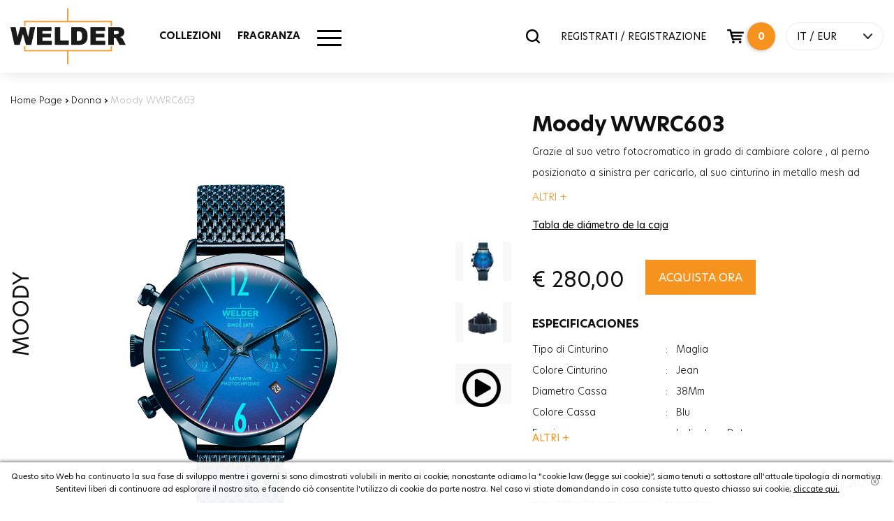

--- FILE ---
content_type: text/html; charset=utf-8
request_url: https://www.welderwatch.com/it/moody-wwrc603/
body_size: 14513
content:

<!DOCTYPE html>
<html lang="it">
<head>

    <base href="https://www.welderwatch.com/it/" />
    <meta charset="utf-8" />
    <title>Moody WWRC603 Welder Watch</title>
    <meta name="description" content="Acquista il Moody WWRC603 dalla nostra pagina web. Goditi lo shopping con la qualit&#224; e la sicurezza di Welder Watch!" />
    
    <meta http-equiv="X-UA-Compatible" content="IE=edge">
    <meta name="viewport" content="width=device-width, initial-scale=1, maximum-scale=1">

    <meta property="og:type" content="website" />
    <meta property="og:title" content="Moody WWRC603 Welder Watch" />
    <meta property="og:description" content="Acquista il Moody WWRC603 dalla nostra pagina web. Goditi lo shopping con la qualit&#224; e la sicurezza di Welder Watch!" />
    <meta property="og:url" content="https://www.welderwatch.com/it/moody-wwrc603/" />
    <meta property="og:site_name" content="Moody WWRC603 Welder Watch" />
    <meta property="og:image" itemprop="image" content="https://welderproductmediumcdn-dkdudjehb5fke3ef.z01.azurefd.net/WWRC603_1.jpg">

    <meta name="facebook-domain-verification" content="xqawo29sjotkbvgb1bzb5zpg70irzr" />





    <meta name="twitter:card" content="summary_large_image">
    <meta name="twitter:title" content="Moody WWRC603 Welder Watch">

    <meta name="twitter:image" content="https://welderproductmediumcdn-dkdudjehb5fke3ef.z01.azurefd.net/WWRC603_1.jpg">
    <meta name="twitter:site" content="https://www.welderwatch.com/it/moody-wwrc603/">




    <meta itemprop="name" content="Moody WWRC603 Welder Watch">
    <meta itemprop="description" content="Acquista il Moody WWRC603 dalla nostra pagina web. Goditi lo shopping con la qualit&#224; e la sicurezza di Welder Watch!">
    <meta itemprop="image" content="https://welderproductmediumcdn-dkdudjehb5fke3ef.z01.azurefd.net/WWRC603_1.jpg">



    <link rel="canonical" href=https://www.welderwatch.com/it/moody-wwrc603/ />

    <meta name="viewport" content="width=device-width, initial-scale=1.0">
    <link rel="apple-touch-icon" sizes="180x180" href="https://welderbanneronecdn-bkbtbmdgh5f6bpca.z01.azurefd.net/apple-touch-icon.png">
    <link rel="icon" type="image/png" sizes="32x32" href="https://welderbanneronecdn-bkbtbmdgh5f6bpca.z01.azurefd.net/favicon-32x32.png">
    <link rel="icon" type="image/png" sizes="16x16" href="https://welderbanneronecdn-bkbtbmdgh5f6bpca.z01.azurefd.net/favicon-16x16.png">
    <link rel="icon" href="https://welderbanneronecdn-bkbtbmdgh5f6bpca.z01.azurefd.net/favicon.ico?v=1.1">


    <!--PreLoad-->


    <link rel="preconnect" href="https://sslwidget.criteo.com">
    <link rel="preconnect" href="https://gum.criteo.com">
    <link rel="preconnect" href="https://www.google-analytics.com">
    <link rel="preconnect" href="https://www.google.com">
    <link rel="preconnect" href="https://www.googleadservices.com">
    <link rel="preconnect" href="https://www.google.com.tr">
    <link rel="preconnect" href="https://www.googletagmanager.com">

    <!--Preload-->

    



            <link rel="alternate" href="https://www.welderwatch.com/moody-wwrc603/" hreflang="x-default" />
        <link rel="alternate" hreflang="en" href="https://www.welderwatch.com/moody-wwrc603/" />
        <link rel="alternate" hreflang="tr" href="https://www.welderwatch.com/tr/moody-wwrc603/" />
        <link rel="alternate" hreflang="it" href="https://www.welderwatch.com/it/moody-wwrc603/" />
        <link rel="alternate" hreflang="es" href="https://www.welderwatch.com/es/moody-wwrc603/" />









    <script>
        var dataLayer = [];
    </script>

    

    <script>
        

        dataLayer.push({ ecommerce: null });  // Clear the previous ecommerce object.
        dataLayer.push({
            event: "view_item",
            ecommerce: {
                items: [
                    {
                        item_id: '171',
                        item_name: 'WWRC603',
                        affiliation: 'Online Store',
                        currency: 'EUR',
                        index: 0,
                        item_brand: 'Moody',
                        item_category: 'Moody',
                        item_variant: 'Jean',
                        price: 280.0000,
                        quantity: 1,
                    }
                ]
            }
        });



    </script>





    <!-- Google Tag Manager -->
    <script>
        (function (w, d, s, l, i) {
            w[l] = w[l] || []; w[l].push({
                'gtm.start':
                    new Date().getTime(), event: 'gtm.js'
            }); var f = d.getElementsByTagName(s)[0],
                j = d.createElement(s), dl = l != 'dataLayer' ? '&l=' + l : ''; j.async = true; j.src =
                    'https://www.googletagmanager.com/gtm.js?id=' + i + dl; f.parentNode.insertBefore(j, f);
        })(window, document, 'script', 'dataLayer', 'GTM-MBNTJSP');
    </script><!-- End Google Tag Manager -->
    <!-- Facebook Pixel Code -->
    <script>
        !function (f, b, e, v, n, t, s) {
            if (f.fbq) return; n = f.fbq = function () {
                n.callMethod ?
                    n.callMethod.apply(n, arguments) : n.queue.push(arguments)
            };
            if (!f._fbq) f._fbq = n; n.push = n; n.loaded = !0; n.version = '2.0';
            n.queue = []; t = b.createElement(e); t.async = !0;
            t.src = v; s = b.getElementsByTagName(e)[0];
            s.parentNode.insertBefore(t, s)
        }(window, document, 'script',
            'https://connect.facebook.net/en_US/fbevents.js');
        fbq('init', '493239861521405');
        fbq('track', 'PageView');
    </script>
    <noscript>
        <img height="1" width="1"
             src="https://www.facebook.com/tr?id=493239861521405&ev=PageView&noscript=1" />
    </noscript>
    <!-- End Facebook Pixel Code -->
    
    

    <meta name="google-site-verification" content="NnAj7Y_nlEC_i2PgG_65LoY5RtCYMbt87j5n_7g9HP8" />


        <link href="/Content/welder.min.css?v=9" rel="stylesheet" />





    

    


    <script type='text/javascript'>
        var appInsights = window.appInsights || function (config) {
            function r(config) { t[config] = function () { var i = arguments; t.queue.push(function () { t[config].apply(t, i) }) } }
            var t = { config: config }, u = document, e = window, o = 'script', s = u.createElement(o), i, f; for (s.src = config.url || '//az416426.vo.msecnd.net/scripts/a/ai.0.js', u.getElementsByTagName(o)[0].parentNode.appendChild(s), t.cookie = u.cookie, t.queue = [], i = ['Event', 'Exception', 'Metric', 'PageView', 'Trace', 'Ajax']; i.length;)r('track' + i.pop()); return r('setAuthenticatedUserContext'), r('clearAuthenticatedUserContext'), config.disableExceptionTracking || (i = 'onerror', r('_' + i), f = e[i], e[i] = function (config, r, u, e, o) { var s = f && f(config, r, u, e, o); return s !== !0 && t['_' + i](config, r, u, e, o), s }), t
        }({
            instrumentationKey: '7fa1740f-397b-4df8-8622-9fc53e1ef68d'
        });

        window.appInsights = appInsights;
        appInsights.trackPageView();
    </script>



    <!-- Segment Pixel - Welder_SP_2002 - DO NOT MODIFY -->
    <script async src="https://secure.adnxs.com/seg?add=20732267&t=1" type="text/javascript"></script>
    <!-- End of Segment Pixel -->



</head>
<body>

    <!-- Google Tag Manager (noscript) -->
    <noscript>
        <iframe src="https://www.googletagmanager.com/ns.html?id=GTM-MBNTJSP"
                height="0" width="0" style="display:none;visibility:hidden"></iframe>
    </noscript>
    <!-- End Google Tag Manager (noscript) -->

    <div id="loading"><div class="pace pace-active"><div class="pace-progress" data-progress="50" data-progress-text="50%" style="-webkit-transform: translate3d(50%, 0px, 0px); -ms-transform: translate3d(50%, 0px, 0px); transform: translate3d(50%, 0px, 0px);"><div class="pace-progress-inner"></div></div><div class="pace-activity"></div></div></div>
    <div id="main">

        

<!--HEADER-->
<header>
    <div class="header-body">
        <div class="container">

            <div class="row">
                <div class="col-sm-3 col-xs-3 visible-xs-block visible-sm-block">
                    <a href="javascript:void(0);" id="mobile-menu">
                        <span class="bar-wrap">
                            <span class="bar"></span>
                            <span class="bar"></span>
                            <span class="bar"></span>
                        </span>
                    </a>
                </div>
                <div class="col-lg-2 col-md-2 col-sm-6 col-xs-6 logo-area">
                    <div class="logo"><a href="/it/" id="logo">Welder</a></div>
                </div>

                <div class="col-lg-4 col-md-4 visible-md-block visible-lg-block mm-area">
                    <nav id="main-menu">
                        <ul>
                            <li>
                                <a href="javascript:void(0);" target="_self">COLLEZIONI</a>
                                <div class="sub">
                                    <div class="container">
                                        <div class="row col-menu-list">

                                                        <div class="col-1-5">
                                                            <div class="col-menu-item">
                                                                <div class="row head">
                                                                    <div class="col-xs-12"><a href="/it/moody/" target="_self" class="title">MOODY</a><a href="/it/moody/" target="_self" class="all-product">VEDI TUTTO</a></div>
                                                                </div>
                                                                <div class="row">

                                                                            <div class="col-xs-12 p-item">
                                                                                <a href="/it/moody/"><img class="lazy" src="https://welderbanneronecdn-bkbtbmdgh5f6bpca.z01.azurefd.net/loader.svg" data-src="https://welderproductmediumcdn-dkdudjehb5fke3ef.z01.azurefd.net/WWRC604_1.png" alt="WWRC604" /><span class="p-name">WWRC604</span></a>
                                                                            </div>


                                                                </div>
                                                            </div>
                                                        </div>
                                                        <div class="col-1-5">
                                                            <div class="col-menu-item">
                                                                <div class="row head">
                                                                    <div class="col-xs-12"><a href="/it/w75/" target="_self" class="title">W75</a><a href="/it/w75/" target="_self" class="all-product">VEDI TUTTO</a></div>
                                                                </div>
                                                                <div class="row">

                                                                            <div class="col-xs-12 p-item">
                                                                                <a href="/it/w75/"><img class="lazy" src="https://welderbanneronecdn-bkbtbmdgh5f6bpca.z01.azurefd.net/loader.svg" data-src="https://welderproductmediumcdn-dkdudjehb5fke3ef.z01.azurefd.net/WRT1002_1.png" alt="WRT1002" /><span class="p-name">WRT1002</span></a>
                                                                            </div>


                                                                </div>
                                                            </div>
                                                        </div>
                                                        <div class="col-1-5">
                                                            <div class="col-menu-item">
                                                                <div class="row head">
                                                                    <div class="col-xs-12"><a href="/it/royal/" target="_self" class="title">ROYAL</a><a href="/it/royal/" target="_self" class="all-product">VEDI TUTTO</a></div>
                                                                </div>
                                                                <div class="row">

                                                                            <div class="col-xs-12 p-item">
                                                                                <a href="/it/royal/"><img class="lazy" src="https://welderbanneronecdn-bkbtbmdgh5f6bpca.z01.azurefd.net/loader.svg" data-src="https://welderproductmediumcdn-dkdudjehb5fke3ef.z01.azurefd.net/WWRC653_1.png" alt="WWRC653" /><span class="p-name">WWRC653</span></a>
                                                                            </div>


                                                                </div>
                                                            </div>
                                                        </div>
                                                        <div class="col-1-5">
                                                            <div class="col-menu-item">
                                                                <div class="row head">
                                                                    <div class="col-xs-12"><a href="/it/spark/" target="_self" class="title">SPARK</a><a href="/it/spark/" target="_self" class="all-product">VEDI TUTTO</a></div>
                                                                </div>
                                                                <div class="row">

                                                                            <div class="col-xs-12 p-item">
                                                                                <a href="/it/spark/"><img class="lazy" src="https://welderbanneronecdn-bkbtbmdgh5f6bpca.z01.azurefd.net/loader.svg" data-src="https://welderproductmediumcdn-dkdudjehb5fke3ef.z01.azurefd.net/WWRL1003_1.png" alt="WWRL1003" /><span class="p-name">WWRL1003</span></a>
                                                                            </div>


                                                                </div>
                                                            </div>
                                                        </div>
                                                        <div class="col-1-5">
                                                            <div class="col-menu-item">
                                                                <div class="row head">
                                                                    <div class="col-xs-12"><a href="/it/slim/" target="_self" class="title">SLIM</a><a href="/it/slim/" target="_self" class="all-product">VEDI TUTTO</a></div>
                                                                </div>
                                                                <div class="row">

                                                                            <div class="col-xs-12 p-item">
                                                                                <a href="/it/slim/"><img class="lazy" src="https://welderbanneronecdn-bkbtbmdgh5f6bpca.z01.azurefd.net/loader.svg" data-src="https://welderproductmediumcdn-dkdudjehb5fke3ef.z01.azurefd.net/WRS623_1.png" alt="WRS623" /><span class="p-name">WRS623</span></a>
                                                                            </div>


                                                                </div>
                                                            </div>
                                                        </div>
                                                        <div class="col-1-5">
                                                            <div class="col-menu-item">
                                                                <div class="row head">
                                                                    <div class="col-xs-12"><a href="/it/the-bold/" target="_self" class="title">THE BOLD</a><a href="/it/the-bold/" target="_self" class="all-product">VEDI TUTTO</a></div>
                                                                </div>
                                                                <div class="row">

                                                                            <div class="col-xs-12 p-item">
                                                                                <a href="/it/the-bold/"><img class="lazy" src="https://welderbanneronecdn-bkbtbmdgh5f6bpca.z01.azurefd.net/loader.svg" data-src="https://welderproductmediumcdn-dkdudjehb5fke3ef.z01.azurefd.net/WRK2000_1.png" alt="WRK2000" /><span class="p-name">WRK2000</span></a>
                                                                            </div>


                                                                </div>
                                                            </div>
                                                        </div>



                                        </div>
                                    </div>
                                </div>
                            </li>
                            <li><a href="/it/parfum/" target="_self">FRAGRANZA</a></li>
                            




                            <li class="hm-menu">
                                <a href="javascript:void(0);">
                                    <div class="other-menu-icon">
                                        <span></span>
                                    </div>
                                </a>
                                <div class="sub hmm" style="top: 159px;">
                                    <div class="container">
                                        <div class="row other-menu">
                                            <div class="col-md-4">
                                                <div class="row">
                                                    <div class="col-sm-12">
                                                        <a href="/it/uomo/" class="cat-img-link">
                                                            <img class="lazy" data-src="https://welderbanneronecdn-bkbtbmdgh5f6bpca.z01.azurefd.net/menu-men.jpg" src="https://welderbanneronecdn-bkbtbmdgh5f6bpca.z01.azurefd.net/loader.svg" alt="OROLOGI DA UOMO">
                                                            <span>OROLOGI DA UOMO</span>
                                                        </a>
                                                    </div>
                                                    <div class="col-sm-12">
                                                        <a href="/it/donna/" class="cat-img-link">
                                                            <img class="lazy" data-src="https://welderbanneronecdn-bkbtbmdgh5f6bpca.z01.azurefd.net/menu-women.jpg" src="https://welderbanneronecdn-bkbtbmdgh5f6bpca.z01.azurefd.net/loader.svg" alt="OROLOGI DA DONNA">
                                                            <span>OROLOGI DA DONNA</span>
                                                        </a>
                                                    </div>
                                                </div>
                                            </div>
                                            <div class="col-md-8">
                                                <div class="row">
                                                    <div class="col-sm-12">
                                                        <div class="menu-cat-title">ALTRO</div>
                                                    </div>
                                                    <div class="col-md-6 border-right">
                                                        <ul class="menu-link">
                                                            <li>
                                                                <a href="/it/stores/">RIVENDITORI</a>
                                                            </li>
                                                            <li>
                                                                <a href="/it/findstore/">TROVA UN NEGOZIO</a>
                                                            </li>
                                                            <li>
                                                                <a href="/it/blog/">IL BLOG</a>
                                                            </li>
                                                            <li>
                                                                <a href="/it/faq/">DOMANDE FREQUENTI</a>
                                                            </li>
                                                        </ul>
                                                    </div>
                                                    <div class="col-md-6">
                                                        <ul class="menu-link">
                                                            <li>
                                                                <a href="/it/usermanual/">MANUALE D&#39;USO</a>
                                                            </li>
                                                            <li>
                                                                <a href="/it/refunds/">CONDIZIONI DI RESO, RIMBORSO E SOSTITUZIONE</a>
                                                            </li>
                                                            <li>
                                                                <a href="/it/technicalservice/">SERVIZIO TECNICO </a>
                                                            </li>
                                                            <li>
                                                                <a href="/it/contact/">CONTATTACI</a>
                                                            </li>
                                                            <li>
                                                                <a href="/it/guestorder/">FIND MY ORDER</a>
                                                            </li>
                                                            
                                                        </ul>
                                                    </div>
                                                </div>
                                                <div class="row">
                                                    <div class="col-sm-12 social-media">
                                                        <div class="menu-cat-title">SOCIAL CHANNELS</div>
                                                        <ul>
                                                            <li>
                                                                <a target="_blank" rel="nofollow" href="https://www.instagram.com/welderwatch/">
                                                                    <span class="iconpack in"></span>
                                                                </a>
                                                            </li>
                                                            <li>
                                                                <a target="_blank" rel="nofollow" href="https://tr-tr.facebook.com/welderwatch/">
                                                                    <span class="iconpack fb"></span>
                                                                </a>
                                                            </li>
                                                            <li>
                                                                <a target="_blank" rel="nofollow" href="https://twitter.com/welderwatch">
                                                                    <span class="iconpack tw"></span>
                                                                </a>
                                                            </li>
                                                            <li>
                                                                <a target="_blank" rel="nofollow" href="https://www.youtube.com/channel/UCx46tWekeqdFADybgk8o0gg">
                                                                    <span class="iconpack ytp"></span>
                                                                </a>
                                                            </li>
                                                        </ul>
                                                    </div>
                                                </div>
                                            </div>
                                        </div>
                                    </div>
                                </div>
                            </li>

                        </ul>
                    </nav>
                    <div class="menu-bg"></div>
                </div>
                <div class="col-lg-6 col-md-6 col-sm-3 col-xs-3 header-right">
                    <div class="search-popup">
                        <div class="input-holder">
                            <input type="search" class="search-input" name="q" data-result-text=".result-text" data-action="Search" data-result=".search-result" placeholder="CERCA" autocomplete="off" /><a href="javascript:fbq('track', 'Search');" class="search-btn"><span class="iconpack search"></span></a>
                        </div>
                        <div class="search-result">

                        </div>


                    </div>
                        <a href="/it/login/" class="signin-signin-up">REGISTRATI / REGISTRAZIONE</a>



                    <input type="hidden" name="BasketCount" id="BasketCount" value="0">
                    <div id="header-basket">

                        <a href="javascript:void(0);" class="basket-btn" id="cart-includes" onclick="SepetiAc();"><span class="iconpack basket"></span><span class="count">0</span></a>
                        <div id="modal-basket">
                                <div class="total-item-text">Ci sono <b>0</b> prodotti nel vostro carrello.</div>
                        </div>
                    </div>

                    <div id="lang">
                        <a href="javascript:void(0);" onclick="javascript:$(this).closest('#lang').toggleClass('open');">IT  / EUR</a>
                        <div id="lang-current">
        
                            <div class="cn-item">
                                <form action="languageChange/" method="post">

                                    <ul>
                                        
                                        <li><a class='' href="javascript:;" onclick="javascript:$('input[name=\'language_code\']').attr('value', 'en');javascript:$(this).closest('form').submit();" hreflang="en">EN</a></li>
                                        <li><a class='' href="javascript:;" onclick="javascript:$('input[name=\'language_code\']').attr('value', 'tr');javascript:$(this).closest('form').submit();"  hreflang="tr">TR</a></li>
                                        <li><a class='active' href="javascript:;" onclick="javascript:$('input[name=\'language_code\']').attr('value', 'it');javascript:$(this).closest('form').submit();"  hreflang="it">IT</a></li>
                                        <li><a class='' href="javascript:;" onclick="javascript:$('input[name=\'language_code\']').attr('value', 'es');javascript:$(this).closest('form').submit();"  hreflang="es">ES</a></li>
                                        <li><a class='' href="javascript:;" onclick="javascript:$('input[name=\'language_code\']').attr('value', 'kr');javascript:$(this).closest('form').submit();"  hreflang="kr">KR</a></li>

                                    </ul>
                                    <input type="hidden" id="language_code" name="language_code" />
                                </form>
                            </div>
                                <div class="cn-item">
                                    <form action="Currency/" method="post">
                                        <ul>
                                            <li><a title="TRY" href="javascript:void(0);" class='' onclick="javascript:$('input[name=\'currency_code\']').attr('value', 'TRY');javascript:$(this).closest('form').submit();">TRY</a></li>
                                            <li><a title="USD" href="javascript:void(0);" class='' onclick="javascript:$('input[name=\'currency_code\']').attr('value', 'USD');javascript:$(this).closest('form').submit();">USD</a></li>
                                            <li><a title="EUR" href="javascript:void(0);" class='active' onclick="$('input[name=\'currency_code\']').attr('value', 'EUR');$(this).closest('form').submit();">EUR</a></li>
                                        </ul>
                                        <input type="hidden" id="currency_code" name="currency_code" />

                                    </form>
                                </div>
                        </div>
                    </div>
                </div>

            </div>

            <div id="mobilemenu" class="visible-xs-block visible-sm-block">
                <div class="mm-content">
                    <ul>
                        <li class="sub-dropdown">
                            <a href="javascript:void(0);" target="_self">COLLEZIONI</a>
                            <ul class="sub-menu">
                                        <li><a href="/it/moody/" target="_self">MOODY</a></li>
                                        <li><a href="/it/w75/" target="_self">W75</a></li>
                                        <li><a href="/it/royal/" target="_self">ROYAL</a></li>
                                        <li><a href="/it/spark/" target="_self">SPARK</a></li>
                                        <li><a href="/it/slim/" target="_self">SLIM</a></li>
                                        <li><a href="/it/the-bold/" target="_self">THE BOLD</a></li>


                            </ul>
                        </li>
                        <li><a href="/it/parfum/" target="_self">FRAGRANZA</a></li>
                        

                    </ul>
                    <ul class="mobil-account">
                            <li><a href="/it/login/">ACCESSO</a></li>
                            <li> <a href="/it/login/">Register</a></li>




                    </ul>
                    <div id="lang">
                        <a href="javascript:void(0);" onclick="javascript:$(this).closest('#lang').toggleClass('open');">IT  / EUR</a>
                        <div id="lang-current">
                            <div class="cn-item">
                                <form action="languageChange/" method="post">

                                    <ul>
                                        
                                        <li><a class='' href="javascript:;" onclick="javascript:$('input[name=\'language_code\']').attr('value', 'en');javascript:$(this).closest('form').submit();" hreflang="en">EN</a></li>
                                        <li><a class='' href="javascript:;" onclick="javascript:$('input[name=\'language_code\']').attr('value', 'tr');javascript:$(this).closest('form').submit();" hreflang="tr">TR</a></li>
                                        <li><a class='active' href="javascript:;" onclick="javascript:$('input[name=\'language_code\']').attr('value', 'it');javascript:$(this).closest('form').submit();" hreflang="it">IT</a></li>
                                        <li><a class='' href="javascript:;" onclick="javascript:$('input[name=\'language_code\']').attr('value', 'es');javascript:$(this).closest('form').submit();" hreflang="es">ES</a></li>
                                        <li><a class='' href="javascript:;" onclick="javascript:$('input[name=\'language_code\']').attr('value', 'kr');javascript:$(this).closest('form').submit();" hreflang="kr">KR</a></li>

                                    </ul>
                                    <input type="hidden" id="language_code" name="language_code" />
                                </form>
                            </div>
                            <div class="cn-item">
                                <form action="/it/Currency/" method="post">
                                    <ul>
                                        <li><a title="TRY" href="javascript:void(0);" class='' onclick="javascript:$('input[name=\'currency_code\']').attr('value', 'TRY');javascript:$(this).closest('form').submit();">TRY</a></li>
                                        <li><a title="USD" href="javascript:void(0);" class='' onclick="javascript:$('input[name=\'currency_code\']').attr('value', 'USD');javascript:$(this).closest('form').submit();">USD</a></li>
                                        <li><a title="EUR" href="javascript:void(0);" class='active' onclick="$('input[name=\'currency_code\']').attr('value', 'EUR');$(this).closest('form').submit();">EUR</a></li>
                                    </ul>
                                    <input type="hidden" name="currency_code" value="" />

                                </form>
                            </div>
                        </div>
                    </div>
                </div>
            </div>
        </div>
    </div>
</header>

        


<section id="product-detail">
    <div class="container container-1400">

            <div class="row sec-head" style="text-align:left!important">
                <div class="col-lg-6  col-md-12 col-md-offset-0 head">
                    
                    <div id="breadcrumb" class="v2" style="text-align:left!important">
                        <a href="/it/" title="Home Page">Home Page</a>
                        <b> › </b>

                        <a href="/it/donna/" title="Donna">Donna</a>


                        <b> › </b>
                        <span>Moody WWRC603</span>
                    </div>
                </div>
            </div>


        <div class="row p-top" itemscope itemtype="http://schema.org/Product">
            <form data-ajax="true" data-ajax-begin="" id="AddToBasketForm" method="post">
                <div class="col-md-7 col-sm-12 col-xs-12">
                    <div class="slider-area">
                        <span class="cat-name"> MOODY</span>
                        <span class="invisible" itemprop="name">MOODY WWRC603</span>
                        <meta itemprop="mpn" content="WWRC603" />
                        <span class="invisible" itemprop="sku">WWRC603</span>
                        <span class="invisible" itemprop="gtin">8180817600180</span>
                        <span class="invisible" itemprop="brand">Welder Watch</span>
                        <span class="invisible" itemprop="description"> MOODY  WWRC603</span>
                        <div class="invisible" itemprop="aggregateRating"
                             itemscope itemtype="https://schema.org/AggregateRating">
                            Rated <span itemprop="ratingValue">3,76246381307136</span>/5
                            based on <span itemprop="reviewCount">81</span> customer reviews
                        </div>
                        
                        <div class="swiper-container" id="pd-slider">
                            <div class="swiper-wrapper">


                                        <div class="swiper-slide">
                                            <a href="https://welderproductcdn-g8gfbuf6fad8hre0.z01.azurefd.net/WWRC603_1.jpg" title="WWRC603_1.jpg" onclick="javascript:return false;" class="cloud-zoom" rel="position: 'inside', adjustX: 10, adjustY:0" id="zoom_1"><img src="https://welderproductcdn-g8gfbuf6fad8hre0.z01.azurefd.net/WWRC603_1.jpg" alt="WWRC603" /></a>
                                        </div>
                                        <div class="swiper-slide">
                                            <a href="https://welderproductcdn-g8gfbuf6fad8hre0.z01.azurefd.net/WWRC603_2.jpg" title="WWRC603_2.jpg" onclick="javascript:return false;" class="cloud-zoom" rel="position: 'inside', adjustX: 10, adjustY:0" id="zoom_2"><img src="https://welderproductcdn-g8gfbuf6fad8hre0.z01.azurefd.net/WWRC603_2.jpg" alt="WWRC603" /></a>
                                        </div>
                                        <div class="swiper-slide video">
                                            <video src="https://welderbanneronecdn-bkbtbmdgh5f6bpca.z01.azurefd.net/wwrc603.mp4" autoplay muted loop playsinline style="width:100%"></video>
                                        </div>

                            </div>
                            <div class="swiper-pagination"></div>
                        </div>
                        <div class="swiper-container" id="tm-slider">
                            <div class="swiper-wrapper">

                                        <div class="swiper-slide"><img itemprop="image" src="https://welderproductcdn-g8gfbuf6fad8hre0.z01.azurefd.net/WWRC603_1.jpg" alt="WWRC603" /></div>
                                        <div class="swiper-slide"><img itemprop="image" src="https://welderproductcdn-g8gfbuf6fad8hre0.z01.azurefd.net/WWRC603_2.jpg" alt="WWRC603" /></div>
                                        <div class="swiper-slide" style="min-width: 82px;"><span class="iconpack icon360 "></span></div>



                            </div>
                        </div>
                    </div>
                    <div class="clearfix"></div>
                </div>
                <div class="col-md-5 col-sm-12 p-detail">
                    <h1 class="stock-code">Moody WWRC603 </h1>
                    <div class="p-title"> </div>

                    <div class="price visible-xs-block"><span id="productPrice">€ 280,00</span></div>
                        <div class="desc sh-hd">
                            <div class="bd">
                                <p>Grazie al suo vetro fotocromatico in grado di cambiare colore , al perno posizionato a sinistra per caricarlo, al suo cinturino in metallo mesh ad aspetto &ldquo;cool&rdquo;, la collezione &ldquo;Breezy&rdquo; Welder Moody sar&agrave; l&#39;accessorio pi&ugrave; alla moda per completare gli stili di donne e uomini!</p>

                                <p>&nbsp;</p>
                            </div><a href="javascript:;" class="sh-hd-more" title="ALTRI"><span class="sh">ALTRI +</span><span class="hd">Mostra meno -</span></a>
                        </div>

                    <div class="clearfix"></div>





                    <div class="visible-xs">
                        <div class="go-basket">
                                <button type="submit" class="btn add-to-cart" id="addToBasketButtonMobile">ACQUISTA ORA<span class='iconpack basketv2-white md'></span></button>

                        </div>
                    </div>
                    <div class="clearfix"></div>



                    <div class="clearfix"></div>




                        <a href="javascript:void(0);" onclick="javascript:$('#info-table-content').toggle();" id="info-table" title="Tabla de di&#225;metro de la caja">Tabla de di&#225;metro de la caja</a>
                        <div id="info-table-content" style="display: none;">
                            <div class="back-screen"></div>
                            <div class="info-popup col-md-6 col-sm-10 col-xs-12">
                                <a href="javascript:void(0);" title="Tabla de di&#225;metro de la caja" onclick="javascript:$('#info-table-content').toggle();" class="close-info-window">X</a>
                                <p><img alt="" src="/Content/Image/olcu-tablosu.jpg" style="width: 100%; height: 100%;"></p>
                            </div>
                        </div>
                        <div id="PreviewCustomizeImage" style="display: none;">
                            <div class="back-screen"></div>
                            <div class="info-popup col-md-5 col-sm-5 col-xs-7">
                                <a href="javascript:void(0);" title="Tabla de di&#225;metro de la caja" onclick="javascript:$('#PreviewCustomizeImage').toggle();" class="close-info-window">X</a>
                                <p id="pImg"></p>
                            </div>
                        </div>
                        <div class="clearfix"></div>

                    <input type="hidden" id="UrunKodu" value="WWRC603" />
                    <input type="hidden" id="Adet" value="1" />


                    <div class="invisible" itemprop="offers" itemscope itemtype="https://schema.org/Offer">
                        <link itemprop="url" href="https://www.welderwatch.com/it/moody-wwrc603/" />
                        <span itemprop="priceCurrency" content="EUR">€</span><span itemprop="price" content="280,0000">280,00</span>
                        <meta itemprop="priceValidUntil" content="2026-02-03" />
                        <link itemprop="availability" href="https://schema.org/InStock" />In stock
                    </div>

                    <div class="go-basket hidden-xs">

                        <div class="price"><span id="productPrice">€  <span>280,00</span> </span></div>
                                <button type="button" class="btn add-to-cart" id="addToBasketButton" style="margin-right:5px;">ACQUISTA ORA</button>


                    </div>
                    <div class="clearfix"></div>



                        <div class="features sh-hd">
                            <div class="bd">
                                <div class="f-title">ESPECIFICACIONES</div>
                                <div class="f-value">
                                    <table>
                                        <tbody>

                                                <tr>
                                                    <td class="feature-head">Tipo di Cinturino</td>
                                                    <td>:</td>
                                                    <td class="feature-name">Maglia</td>
                                                </tr>
                                                <tr>
                                                    <td class="feature-head">Colore Cinturino</td>
                                                    <td>:</td>
                                                    <td class="feature-name">Jean</td>
                                                </tr>
                                                <tr>
                                                    <td class="feature-head">Diametro Cassa</td>
                                                    <td>:</td>
                                                    <td class="feature-name">38Mm</td>
                                                </tr>
                                                <tr>
                                                    <td class="feature-head">Colore Cassa </td>
                                                    <td>:</td>
                                                    <td class="feature-name">Blu</td>
                                                </tr>
                                                <tr>
                                                    <td class="feature-head">Funzione</td>
                                                    <td>:</td>
                                                    <td class="feature-name">Indicatore Data</td>
                                                </tr>
                                                <tr>
                                                    <td class="feature-head">Funzione</td>
                                                    <td>:</td>
                                                    <td class="feature-name">Doppia Ora</td>
                                                </tr>
                                                <tr>
                                                    <td class="feature-head">Vetro</td>
                                                    <td>:</td>
                                                    <td class="feature-name">Minerale</td>
                                                </tr>
                                                <tr>
                                                    <td class="feature-head">Vetro</td>
                                                    <td>:</td>
                                                    <td class="feature-name">Photochromic</td>
                                                </tr>
                                                <tr>
                                                    <td class="feature-head">Spessore</td>
                                                    <td>:</td>
                                                    <td class="feature-name">12Mm</td>
                                                </tr>
                                                <tr>
                                                    <td class="feature-head">Peso</td>
                                                    <td>:</td>
                                                    <td class="feature-name">97G</td>
                                                </tr>
                                                <tr>
                                                    <td class="feature-head">Genere</td>
                                                    <td>:</td>
                                                    <td class="feature-name">Donna</td>
                                                </tr>
                                        </tbody>
                                    </table>
                                </div>
                            </div><a href="javascript:;" title="ALTRI" class="sh-hd-more"><span class="sh">ALTRI +</span><span class="hd">Mostra meno -</span></a>
                        </div>



                    <div class="clearfix"></div>


                            <br />
                            <br />
                            <div class="desc sh-hd">
                                <div class="bd">
                                    The back covers of all Welder Watch models produced after April 2021 may differ from the cover in the image.
                                    <p>&nbsp;</p>
                                </div>

                            </div>
                            <div class="clearfix"></div>



                </div>
            </form>
        </div>
    </div>
    <div class="clearfix"></div>
    <!--Alt buyuk resimler-->
    

    <!--Benzer ürünler-->

        <div class="container">
            <div class="row np-list-head sec-head">
                <div class="col-lg-6 col-lg-offset-3 col-md-12 col-md-offset-0 text-center head">
                    <h2 class="title">PRODOTTI SIMILI</h2>
                    <div class="desc">EXPERIENCE THE SAME UNIQUE WELDER FEELING WITH DIFFERENT COLORS.</div>
                </div>
            </div>
            <div class="clearfix"></div>


            <div class="row np-list">


                    <div class="col-md-3 col-sm-6 col-xs-12">
                        <div class="item">
                            <span class="size">36mm</span>
                            <a href="/it/moody-wwrc738/" title="36mm">
                                <img class="lazy" data-src="https://welderproductcdn-g8gfbuf6fad8hre0.z01.azurefd.net/WWRC738_1.jpg" alt="WWRC738" src="https://welderbanneronecdn-bkbtbmdgh5f6bpca.z01.azurefd.net/loader.svg" />
                            </a>
                            <div class="text">
                                <div class="title">Moody&nbsp;WWRC738 </div>
                                <div class="price">€  305,00 </div><a href="javascript:void(0)" class="add-to-cart" onclick="SepeteEkle('WWRC738',1)" title="WWRC738 ACQUISTA ORA">ACQUISTA ORA</a>
                            </div>
                        </div>
                    </div>
                    <div class="col-md-3 col-sm-6 col-xs-12">
                        <div class="item">
                            <span class="size">38mm</span>
                            <a href="/it/moody-wwrc614/" title="38mm">
                                <img class="lazy" data-src="https://welderproductcdn-g8gfbuf6fad8hre0.z01.azurefd.net/WWRC614_1.jpg" alt="WWRC614" src="https://welderbanneronecdn-bkbtbmdgh5f6bpca.z01.azurefd.net/loader.svg" />
                            </a>
                            <div class="text">
                                <div class="title">Moody&nbsp;WWRC614 </div>
                                <div class="price">€  240,00 </div><a href="javascript:void(0)" class="add-to-cart" onclick="SepeteEkle('WWRC614',1)" title="WWRC614 ACQUISTA ORA">ACQUISTA ORA</a>
                            </div>
                        </div>
                    </div>
                    <div class="col-md-3 col-sm-6 col-xs-12">
                        <div class="item">
                            <span class="size">42mm</span>
                            <a href="/it/moody-wwrc813/" title="42mm">
                                <img class="lazy" data-src="https://welderproductcdn-g8gfbuf6fad8hre0.z01.azurefd.net/WWRC813_1.jpg" alt="WWRC813" src="https://welderbanneronecdn-bkbtbmdgh5f6bpca.z01.azurefd.net/loader.svg" />
                            </a>
                            <div class="text">
                                <div class="title">Moody&nbsp;WWRC813 </div>
                                <div class="price">€  300,00 </div><a href="javascript:void(0)" class="add-to-cart" onclick="SepeteEkle('WWRC813',1)" title="WWRC813 ACQUISTA ORA">ACQUISTA ORA</a>
                            </div>
                        </div>
                    </div>
                    <div class="col-md-3 col-sm-6 col-xs-12">
                        <div class="item">
                            <span class="size">47mm</span>
                            <a href="/it/moody-wwrc1001/" title="47mm">
                                <img class="lazy" data-src="https://welderproductcdn-g8gfbuf6fad8hre0.z01.azurefd.net/WWRC1001_1.jpg" alt="WWRC1001" src="https://welderbanneronecdn-bkbtbmdgh5f6bpca.z01.azurefd.net/loader.svg" />
                            </a>
                            <div class="text">
                                <div class="title">Moody&nbsp;WWRC1001 </div>
                                <div class="price">€  250,00 </div><a href="javascript:void(0)" class="add-to-cart" onclick="SepeteEkle('WWRC1001',1)" title="WWRC1001 ACQUISTA ORA">ACQUISTA ORA</a>
                            </div>
                        </div>
                    </div>

            </div>





        </div>


</section>






<script>


    fbq('track', 'ViewContent', {
        content_id: 'WWRC603',
        content_type: 'product',
        content_name: 'Moody',
        currency: 'EUR',
        Value : '280,0000'
    })
</script>


<!-- Criteo Product Tag -->
<script type="text/javascript" src="//static.criteo.net/js/ld/ld.js" async="true"></script>
<script type="text/javascript">
    window.criteo_q = window.criteo_q || [];
    var deviceType = /iPad/.test(navigator.userAgent) ? "t" : /Mobile|iP(hone|od)|Android|BlackBerry|IEMobile|Silk/.test(navigator.userAgent) ? "m" : "d";
    window.criteo_q.push(
        { event: "setAccount", account: 63981 }, // You should never update this line
        { event: "setEmail", email: "" }, // Can be an empty string
        { event: "setSiteType", type: deviceType },
        { event: "viewItem", item: "WWRC603" });
</script>
<!-- END Criteo Product Tag -->


<script type="application/ld+json">
    {
    "@context": "https://schema.org",
    "@type": "BreadcrumbList",
    "itemListElement":
    [
    {
    "@type": "ListItem",
    "position": 1,
    "item":
    {
    "@id": "/it/donna/",
    "name": "Donna"
    }
    }
    ]
    }
</script>



        <!--FOOTER-->


        <div class="">

            <div class="clearfix"></div>
            <footer>
                <div class="grey"></div>
                <div class="container">
                    <div class="row">
                        <div class="col-xs-12 col-sm-12 col-md-4 newslatter pull-right">
                            <span class="footer-header">NEWSLETTER</span>
                            <form action="" id="EbultemForm" method="post" name="EbultemForm">
                                <input name="__RequestVerificationToken" type="hidden" value="3Zq4Zmu1q9C3RY96-gXn4JP_g_sj1WSGF0H2P813nPXlWDtYVcilz1pzh0oA02miRE4xZN134h44ojkPNeEnSgf9h_vYct4U-j0IV8a8MJ81" />
                                <div class="inputwrap relative">
                                    <input type="text" class="text-input" name="email" placeholder="INDIRIZZO E-MAIL" id="bultenMail" />
                                    <button type="button" class="btn btn-newslatter no-text"><span class="iconpack arrow-right-md"></span></button>
                                </div>
                                <p>NEWSLETTER</p>
                                <div class="ch">
                                    <div class="checker" id="uniform-newsletter-terms">
                                        <span>
                                            <input type="checkbox" id="newsletter-terms" name="terms" class="checkbox" />
                                        </span>
                                    </div>
                                    <label for="newsletter-terms" title="di welderwatch.com">di welderwatch.com <a href="/it/terms/" title="Le condizioni e l&#39;informativa">Le condizioni e l&#39;informativa</a> ve <a href="/it/other/privacypolicy/">privacy dell&#39;utente</a> </label>
                                </div>
                                <div class="clearfix"></div>
                                <div class="ch">
                                    <div class="checker" id="uniform-ebulletin-terms">
                                        <span>
                                            <input type="checkbox" id="ebulletin-terms" name="ebulletin-terms" class="checkbox" />
                                        </span>
                                    </div>
                                    <label for="ebulletin-terms">Di ricevere e-mail riguardanti Welder Watch.</label>
                                </div>
                                <div class="clearfix"></div>
                                    <div class="ch">
                                        <div class="checker" id="uniform-kvkk-terms">
                                            <span>
                                                <input type="checkbox" id="kvkk-terms" name="kvkk-terms" class="checkbox" />
                                            </span>
                                        </div>
                                        <label for="kvkk-terms">Communication intended <a href="/it/kvkk/"> my personal data</a>           ı consent to its use. .</label>
                                    </div>

                                <div class="clearfix"></div>
                            </form>
                            <div class="social-media follow-us">
                                <span class="footer-header">SOCIAL CHANNELS </span>
                                <ul>
                                    <li><a target="_blank" rel="nofollow" href="https://www.instagram.com/welderwatch/"><span class="iconpack in"></span></a></li>
                                    <li><a target="_blank" rel="nofollow" href="https://tr-tr.facebook.com/welderwatch/"><span class="iconpack fb"></span></a></li>
                                    <li><a target="_blank" rel="nofollow" href="https://twitter.com/welderwatch"><span class="iconpack tw"></span></a></li>
                                    <li><a target="_blank" rel="nofollow" href="https://www.youtube.com/channel/UCx46tWekeqdFADybgk8o0gg"><span class="iconpack ytp"></span></a></li>
                                </ul>
                            </div>
                            <div class="clearfix"></div>
                        </div>
                        <div class="col-md-8 col-sm-12 col-xs-12">
                            <div class="row fm-area">
                                <div class="col-md-3 col-sm-4  col-xs-12">
                                    <span class="menu-title footer-header" data-id="menu-4">CATEGORIA</span>
                                    <ul class="menu" id="menu-4">
                                        <li><a href="/it/uomo/" title="Orologi Uomo">Orologi Uomo </a></li>
                                        <li><a href="/it/donna/" title="Orologi Donna">Orologi Donna </a></li>
                                    </ul>
                                </div>
                                <div class="col-md-3 col-sm-4 col-xs-12">
                                    <span class="menu-title footer-header" data-id="menu-1">COLLEZIONI</span>
                                    <ul class="menu" id="menu-1">
                                        <li><a href="/it/moody/" title="Moody">Moody</a></li>
                                        <li><a href="/it/w75/" title="W75">W75</a></li>
                                        <li><a href="/it/royal/" title="Royal">Royal</a></li>
                                        <li><a href="/it/edge/" title="Edge">Edge</a></li>
                                        <li><a href="/it/spark/" title="Spark">Spark</a></li>
                                        <li><a href="/it/slim/" title="Slim">Slim</a></li>
                                        <li><a href="/it/the-bold/" title="The Bold">The Bold</a></li>
                                    </ul>
                                </div>
                                <div class="col-md-3 col-sm-4  col-xs-12">
                                    <span class="menu-title footer-header" data-id="menu-3">ALTRO</span>
                                    <ul class="menu" id="menu-3">
                                        
                                        <li><a href="/it/findstore/" title="Trova Un Negozio">Trova Un Negozio</a></li>
                                        <li><a href="/it/blog/" title="Il Blog">Il Blog</a></li>
                                        <li><a href="/it/faq/" title="Domande Frequenti">Domande Frequenti</a></li>
                                        <li><a href="/it/contact/" title="Contatti">Contatti</a></li>
                                        <li><a href="/it/usermanual/" title="Manuale D&#39;uso">Manuale D&#39;uso</a></li>
                                        <li><a href="/it/refunds/" title="Condizioni Di Reso,<br>Rimborso e Sostituzione">Condizioni Di Reso,<br>Rimborso e Sostituzione  </a></li>
                                        <li><a href="/it/technicalservice/" title="Servizio Tecnico">Servizio Tecnico</a></li>
                                        <li><a href="/it/bankaccounts/" title="Bank Accounts">Bank Accounts</a></li>
                                        <li><a href="/it/guestorder/" title="FIND MY ORDER"><span class="text-capitalize">find my order</span> </a></li>
                                    </ul>
                                </div>
                                <div class="col-md-3 hidden-sm hidden-xs">
                                    <div class="social-media">
                                        <span class="footer-header">SOCIAL CHANNELS  </span>
                                        <ul>
                                            <li><a target="_blank" rel="nofollow" href="https://www.instagram.com/welderwatch/" title="instagram"><span class="iconpack in"></span></a></li>
                                            <li><a target="_blank" rel="nofollow" href="https://tr-tr.facebook.com/welderwatch/" title="facebook"><span class="iconpack fb"></span></a></li>
                                            <li><a target="_blank" rel="nofollow" href="https://twitter.com/welderwatch/" title="twitter"><span class="iconpack tw"></span></a></li>
                                            <li><a target="_blank" rel="nofollow" href="https://www.youtube.com/channel/UCx46tWekeqdFADybgk8o0gg" title="youtube"><span class="iconpack ytp"></span></a></li>
                                        </ul>
                                    </div>
                                    <div class="clearfix"></div><img src="https://welderbanneronecdn-bkbtbmdgh5f6bpca.z01.azurefd.net/Welder-logo.svg" class="footer-logo" alt="welder" />
                                </div>
                            </div>
                        </div>
                        <div class="col-xs-12 bottom">
                            <div class="copyright">© WELDER. All Rights Reserved.</div> <span class="hidden-sm hidden-xs">|</span><a href="/it/terms/">Le condizioni e l&#39;informativa</a><span>|</span><a href="/it/privacypolicy/">privacy dell&#39;utente</a>
                                <span class="hidden-sm hidden-xs">|</span> <a href="/it/cookiepolicy/">COOKIE POLICY</a>
                        </div>
                    </div>
                </div>
            </footer>
            <p></p>
        </div>

        <!--FOOTER-->
        <a href="javascript:void(0);" id="up-btn" class="iconpack to-up"></a>

                <div id="cookie-popup">

                    <div class="container">
                        Questo sito Web ha continuato la sua fase di sviluppo mentre i governi si sono dimostrati volubili in merito ai cookie; nonostante odiamo la &quot;cookie law (legge sui cookie)”, siamo tenuti a sottostare all&#39;attuale tipologia di normativa.  Sentitevi liberi di continuare ad esplorare il nostro sito, e facendo ci&#242; consentite l&#39;utilizzo di cookie da parte nostra.  Nel caso vi stiate domandando in cosa consiste tutto questo chiasso sui cookie,
                        <a href="/it/confidentialitypolicy/" title="Questo sito Web ha continuato la sua fase di sviluppo mentre i governi si sono dimostrati volubili in merito ai cookie; nonostante odiamo la &quot;cookie law (legge sui cookie)”, siamo tenuti a sottostare all&#39;attuale tipologia di normativa.  Sentitevi liberi di continuare ad esplorare il nostro sito, e facendo ci&#242; consentite l&#39;utilizzo di cookie da parte nostra.  Nel caso vi stiate domandando in cosa consiste tutto questo chiasso sui cookie,"> cliccate qui. </a>
                    </div><a href="javascript:void(0);" onclick="Welder.Cookie();" class="close"><i class="iconpack close-grey"></i></a>
                </div>




    </div>
    <div id="alertscreen" style="opacity: 0; display: none;"></div>



    <script src="/Content/lib/jquery/dist/jquery.min.js"></script>


    <script src="/Content/js/Process.min.js?v=10"></script>
    <script src="/Content/js/jquery.lazy.min.js"></script>
    <script type="text/javascript" charset="utf-8">
        jQuery(function ($) {

            $(".lazy").Lazy({
                effect: 'fadeIn',
                visibleOnly: true,
                autoDestroy: false,
                onError: function (element) {
                    console.log('error loading ' + element.data('src'));
                }
            });
        });

    </script>



    

    <div id="feedback" style="display:none">
        <div class="feedback-back"></div>
        <div class="feedback-form col-lg-3 col-md-5 col-sm-6 col-xs-11">
            <a href="javascript:void(0);" title="Risposta!" onclick="javascript:$('#feedback').fadeOut(500);" class="close-feedback">X</a>
            <div class="title">Risposta!</div>
            <p> </p>
            <input type="text" class="text-input" value="" name="feedback-email" placeholder="INDIRIZZO E-MAIL">
            <input type="button" class="btn margin-top-20" value="INVIARE" onclick="Process.FeedBack('Product/FeedBack', 'WWRC603', '', $('input[name=feedback-email]').val());">
        </div>
    </div>

    <link href="/Content/lib/swiper/swiper.min.css" rel="stylesheet" />
    <link href="/Content/lib/CloudZoom/cloud-zoom.css" rel="stylesheet" />
    <script src="/Content/lib/swiper/swiper.min.js"></script>
    <script src="/Content/lib/CloudZoom/cloud-zoom.min.js"></script>

    <script id="welder" data-module="products" src="/Content/js/custom.min.js?v=1213"></script>

    <script>
        try {
            (function () {
                var prefix = "", hash = "rlwYlDfjORJFnCeE7HFT", rtbhTags = [];
                rtbhTags.push("pr_" + hash + "_offer_WWRC603");
                var key = "__rtbhouse.lid", lid = window.localStorage.getItem(key);
                if (!lid) {
                    lid = ""; var pool = "ABCDEFGHIJKLMNOPQRSTUVWXYZabcdefghijklmnopqrstuvwxyz0123456789";
                    for (var i = 0; i < 20; i++) lid += pool.charAt(Math.floor(Math.random() * pool.length));
                    window.localStorage.setItem(key, lid);
                }
                rtbhTags.push("pr_" + hash + "_lid_" + lid);
                var ifr = document.createElement("iframe"),
                    sr = encodeURIComponent(document.referrer ? document.referrer : ""),
                    su = encodeURIComponent(document.location.href ? document.location.href : ""),
                    ifrSrc = "https://" + prefix + "creativecdn.com/tags?type=iframe", tmstmp = encodeURIComponent("" + Date.now());
                for (var i = 0; i < rtbhTags.length; i++) { ifrSrc += "&id=" + encodeURIComponent(rtbhTags[i]); }
                ifrSrc += "&su=" + su + "&sr=" + sr + "&ts=" + tmstmp;
                ifr.setAttribute("src", ifrSrc); ifr.setAttribute("width", "1");
                ifr.setAttribute("height", "1"); ifr.setAttribute("scrolling", "no");
                ifr.setAttribute("frameBorder", "0"); ifr.setAttribute("style", "display:none");
                ifr.setAttribute("referrerpolicy", "no-referrer-when-downgrade");
                if (document.body) { document.body.appendChild(ifr); }
                else { window.addEventListener('DOMContentLoaded', function () { document.body.appendChild(ifr); }); }
            })();
        } catch (e) { }
    </script>











</body>
</html>


--- FILE ---
content_type: application/javascript
request_url: https://www.welderwatch.com/Content/lib/CloudZoom/cloud-zoom.min.js
body_size: 3024
content:
!function (a) { a.fn.Thumbelina = function (b) { var c, d, e = this, f = a("ul", this), g = 0, h = 0, i = 0, j = 0, k = 0; f.addClass("thumbelina").wrap('<div style="position:absolute;overflow:hidden;width:100%;height:100%;">'), b = a.extend({}, a.fn.Thumbelina.defaults, b), d = "vertical" === b.orientation ? { outerSizeFunc: "outerHeight", cssAttr: "top", display: "block" } : { outerSizeFunc: "outerWidth", cssAttr: "left", display: "inline-block" }, a("li", f).css({ display: d.display }); var l = function (a, b) { a.bind("mousedown mouseup touchend touchstart", function (a) { return g = "mouseup" === a.type || "touchend" === a.type ? 0 : b, !1 }) }; l(b.$bwdBut, 1), l(b.$fwdBut, -1), c = d.outerSizeFunc; var m = function () { var a; if (g || h !== i || j !== e[c]()) j = e[c](), k = 0; else if (k++, k > 100) return; i += b.maxSpeed * g, a = j - f[c](), a > 0 && (a = 0), a > i && (i = a), i > 0 && (i = 0), i === a ? b.$fwdBut.addClass("disabled") : b.$fwdBut.removeClass("disabled"), 0 === i ? b.$bwdBut.addClass("disabled") : b.$bwdBut.removeClass("disabled"), h += (i - h) / b.easing, Math.abs(i - h) < .001 && (h = i), f.css(d.cssAttr, Math.floor(h)) }; setInterval(function () { m() }, 1e3 / 60) }, a.fn.Thumbelina.defaults = { orientation: "horizontal", easing: 8, maxSpeed: 5, $bwdBut: null, $fwdBut: null } }(jQuery), !function ($) { function format(a) { for (var b = 1; b < arguments.length; b++) a = a.replace("%" + (b - 1), arguments[b]); return a } function CloudZoom(a, b) { var c, d, e, f, g, h, i, j, k = $("img", a), l = null, m = null, n = null, o = null, p = null, q = null, r = 0, s = 0, t = 0, u = 0, v = 0, w = 0, x = this; setTimeout(function () { if (null === m) { var b = a.width(); a.parent().append(format('<div style="width:%0px;position:absolute;top:75%;left:%1px;text-align:center" class="cloud-zoom-loading" >Loading...</div>', b / 3, b / 2 - b / 6)).find(":last").css("opacity", .5) } }, 200); var y = function () { null !== q && (q.remove(), q = null) }; this.removeBits = function () { n && (n.remove(), n = null), o && (o.remove(), o = null), p && (p.remove(), p = null), y(), $(".cloud-zoom-loading", a.parent()).remove() }, this.destroy = function () { a.data("zoom", null), m && (m.unbind(), m.remove(), m = null), l && (l.remove(), l = null), this.removeBits() }, this.fadedOut = function () { l && (l.remove(), l = null), this.removeBits() }, this.controlLoop = function () { if (n) { var a = h - k.offset().left - .5 * f >> 0, c = i - k.offset().top - .5 * g >> 0; 0 > a ? a = 0 : a > k.outerWidth() - f && (a = k.outerWidth() - f), 0 > c ? c = 0 : c > k.outerHeight() - g && (c = k.outerHeight() - g), n.css({ left: a, top: c }), n.css("background-position", -a + "px " + -c + "px"), s = a / k.outerWidth() * e.width >> 0, t = c / k.outerHeight() * e.height >> 0, v += (s - v) / b.smoothMove, u += (t - u) / b.smoothMove, l.css("background-position", -(v >> 0) + "px " + (-(u >> 0) + "px")) } r = setTimeout(function () { x.controlLoop() }, 30) }, this.init2 = function (a, b) { w++, 1 === b && (e = a), 2 === w && this.init() }, this.init = function () { $(".cloud-zoom-loading", a.parent()).remove(), m = a.parent().append(format("<div class='mousetrap' style='background-image:url(\"" + b.transparentImage + "\");z-index:999;position:absolute;width:%0px;height:%1px;left:%2px;top:%3px;'></div>", k.outerWidth(), k.outerHeight(), 0, 0)).find(":last"), m.bind("mousemove", this, function (a) { h = a.pageX, i = a.pageY }), m.bind("mouseleave", this, function () { return a.trigger("cloudzoom_end_zoom"), clearTimeout(r), n && n.fadeOut(299), o && o.fadeOut(299), p && p.fadeOut(299), l.fadeOut(300, function () { x.fadedOut() }), !1 }), m.bind("mouseenter", this, function (c) { a.trigger("cloudzoom_start_zoom"), h = c.pageX, i = c.pageY, j = c.data, l && (l.stop(!0, !1), l.remove()); var d = b.adjustX, r = b.adjustY, s = k.outerWidth(), t = k.outerHeight(), u = b.zoomWidth, v = b.zoomHeight; "auto" == b.zoomWidth && (u = s), "auto" == b.zoomHeight && (v = t); var w = a.parent(); switch (b.position) { case "top": r -= v; break; case "right": d += s; break; case "bottom": r += t; break; case "left": d -= u; break; case "inside": u = s, v = t; break; default: w = $("#" + b.position), w.length ? (u = w.innerWidth(), v = w.innerHeight()) : (w = a, d += s, r += t) } l = w.append(format('<div id="cloud-zoom-big" class="cloud-zoom-big" style="display:none;position:absolute;left:%0px;top:%1px;width:%2px;height:%3px;background-image:url(\'%4\');z-index:99;"></div>', d, r, u, v, e.src)).find(":last"), k.attr("title") && b.showTitle && l.append(format('<div class="cloud-zoom-title">%0</div>', k.attr("title"))).find(":last").css("opacity", b.titleOpacity); var x = /(msie) ([\w.]+)/.exec(navigator.userAgent); x && "msie" == (x[1] || "") && (x[2] || "0") < 7 && (q = $('<iframe frameborder="0" src="#"></iframe>').css({ position: "absolute", left: d, top: r, zIndex: 99, width: u, height: v }).insertBefore(l)), l.fadeIn(500), n && (n.remove(), n = null), f = k.outerWidth() / e.width * l.width(), g = k.outerHeight() / e.height * l.height(), n = a.append(format("<div class = 'cloud-zoom-lens' style='display:none;z-index:98;position:absolute;width:%0px;height:%1px;'></div>", f, g)).find(":last"), m.css("cursor", n.css("cursor")); var y = !1; b.tint && (n.css("background", 'url("' + k.attr("src") + '")'), o = a.append(format('<div style="display:none;position:absolute; left:0px; top:0px; width:%0px; height:%1px; background-color:%2;" />', k.outerWidth(), k.outerHeight(), b.tint)).find(":last"), o.css("opacity", b.tintOpacity), y = !0, o.fadeIn(500)), b.softFocus && (n.css("background", 'url("' + k.attr("src") + '")'), p = a.append(format('<div style="position:absolute;display:none;top:2px; left:2px; width:%0px; height:%1px;" />', k.outerWidth() - 2, k.outerHeight() - 2, b.tint)).find(":last"), p.css("background", 'url("' + k.attr("src") + '")'), p.css("opacity", .5), y = !0, p.fadeIn(500)), y || n.css("opacity", b.lensOpacity), "inside" !== b.position && n.fadeIn(500), j.controlLoop() }), a.trigger("cloudzoom_ready") }, c = new Image, $(c).load(function () { x.init2(this, 0) }), c.src = k.attr("src"), d = new Image, $(d).load(function () { x.init2(this, 1) }), d.src = a.attr("href") } $(document).ready(function () { $(".cloud-zoom, .cloud-zoom-gallery").CloudZoom() }), $.fn.CloudZoom = function (options) { try { document.execCommand("BackgroundImageCache", !1, !0) } catch (a) { } return this.each(function () { var relOpts, opts; eval("var\ta = {" + $(this).attr("rel") + "}"), relOpts = a, $(this).is(".cloud-zoom") ? (opts = $.extend({}, $.fn.CloudZoom.defaults, options), opts = $.extend({}, opts, relOpts), $(this).css({ position: "relative", display: "block" }), $("img", $(this)).css({ display: "block" }), !$(this).parent().hasClass("cloud-zoom-wrap") && opts.useWrapper && $(this).wrap('<div class="cloud-zoom-wrap"></div>'), $(this).data("zoom", new CloudZoom($(this), opts))) : $(this).is(".cloud-zoom-gallery") && (opts = $.extend({}, relOpts, options), $(this).data("relOpts", opts), $(this).bind("click", $(this), function (a) { var b = a.data.data("relOpts"); return $("#" + b.useZoom).data("zoom").destroy(), $("#" + b.useZoom).attr("href", a.data.attr("href")), $("#" + b.useZoom + " img").attr("src", a.data.data("relOpts").smallImage), $("#" + a.data.data("relOpts").useZoom).CloudZoom(), !1 })) }), this }, $.fn.CloudZoom.defaults = { zoomWidth: "auto", zoomHeight: "auto", position: "right", transparentImage: ".", useWrapper: !0, tint: !1, tintOpacity: .5, lensOpacity: .5, softFocus: !1, smoothMove: 3, showTitle: !0, titleOpacity: .5, adjustX: 0, adjustY: 0 } }(jQuery);

--- FILE ---
content_type: text/plain
request_url: https://www.google-analytics.com/j/collect?v=1&_v=j102&a=1332404570&t=pageview&_s=1&dl=https%3A%2F%2Fwww.welderwatch.com%2Fit%2Fmoody-wwrc603%2F&ul=en-us%40posix&dt=Moody%20WWRC603%20Welder%20Watch&sr=1280x720&vp=1280x720&_u=YEBAAEABAAAAACAAI~&jid=669136472&gjid=1847650060&cid=623094232.1768815982&tid=UA-90527727-1&_gid=1198845188.1768815982&_r=1&_slc=1&gtm=45He61e1n81MBNTJSPv830850880za200zd830850880&gcd=13l3l3l3l1l1&dma=0&tag_exp=103116026~103200004~104527906~104528500~104684208~104684211~105391253~115938466~115938468~117041588&z=1902743635
body_size: -451
content:
2,cG-DTJNY5RNZM

--- FILE ---
content_type: image/svg+xml
request_url: https://www.welderwatch.com/Content/Image/Welder-logo.svg
body_size: 1761
content:
<?xml version="1.0" encoding="UTF-8"?><svg id="Layer_1" xmlns="http://www.w3.org/2000/svg" viewBox="0 0 201.77 97.62"><defs><style>.cls-1{fill:#f99d35;}.cls-2{fill:#1a1a1a;}</style></defs><path class="cls-1" d="M101.44,97.62h-2.4v-22.4H23.83v-9.39h2.4v6.99H175.46v-6.99h2.4v9.39H101.44v22.4ZM177.86,30.78h-2.4v-6.78H26.23v6.78h-2.4v-9.18H99.04V0h2.4V21.6h76.41v9.18Z"/><polygon class="cls-2" points="34.24 32.81 30.97 50.1 26.17 32.81 17.13 32.81 12.34 50.13 9.08 32.81 0 32.81 6.88 63.74 16.25 63.74 21.66 44.27 27.08 63.74 36.45 63.74 43.27 32.81 34.24 32.81"/><polygon class="cls-2" points="46.37 32.81 71.98 32.81 71.98 39.42 55.95 39.42 55.95 44.33 70.82 44.33 70.82 50.64 55.95 50.64 55.95 56.74 72.45 56.74 72.45 63.74 46.37 63.74 46.37 32.81"/><polygon class="cls-2" points="77.59 32.81 87.15 32.81 87.15 56.13 102.07 56.13 102.07 63.74 77.59 63.74 77.59 32.81"/><g><path class="cls-2" d="M116.1,39.82v16.9h2.34c1.45,.1,2.91-.13,4.26-.67,.91-.52,1.61-1.34,1.98-2.32,.57-1.73,.82-3.55,.72-5.37,0-3.28-.53-5.52-1.6-6.73-1.07-1.21-2.84-1.81-5.32-1.81h-2.38Zm-9.56-7h14.2c2.32-.09,4.62,.3,6.78,1.14,1.67,.72,3.14,1.84,4.27,3.27,1.15,1.47,1.98,3.15,2.45,4.96,.52,1.96,.77,3.97,.76,5.99,.11,2.61-.27,5.22-1.13,7.69-.69,1.74-1.76,3.3-3.13,4.58-1.21,1.16-2.69,2-4.3,2.46-1.85,.53-3.77,.81-5.7,.84h-14.2v-30.93Z"/><polygon class="cls-2" points="140 32.81 165.61 32.81 165.61 39.42 149.58 39.42 149.58 44.33 164.45 44.33 164.45 50.64 149.58 50.64 149.58 56.74 166.08 56.74 166.08 63.74 140 63.74 140 32.81"/><path class="cls-2" d="M180.95,45.34h4.03c.85-.07,1.7-.21,2.53-.42,.62-.12,1.17-.46,1.55-.97,.92-1.26,.77-3.01-.35-4.09-1.07-.65-2.32-.93-3.57-.8h-4.2v6.29Zm-9.6,18.4v-30.93h15.93c2.28-.08,4.56,.17,6.77,.76,1.54,.49,2.87,1.48,3.78,2.82,2.75,3.96,1.78,9.4-2.18,12.16-.16,.11-.33,.22-.5,.32-1.05,.58-2.18,.99-3.36,1.22,1.65,.36,3.09,1.36,4.02,2.77,.51,.6,.96,1.24,1.34,1.92l4.63,8.96h-10.8l-5.11-9.45c-.41-.91-.99-1.72-1.73-2.38-.69-.48-1.51-.73-2.34-.72h-.84v12.55h-9.6Z"/></g></svg>